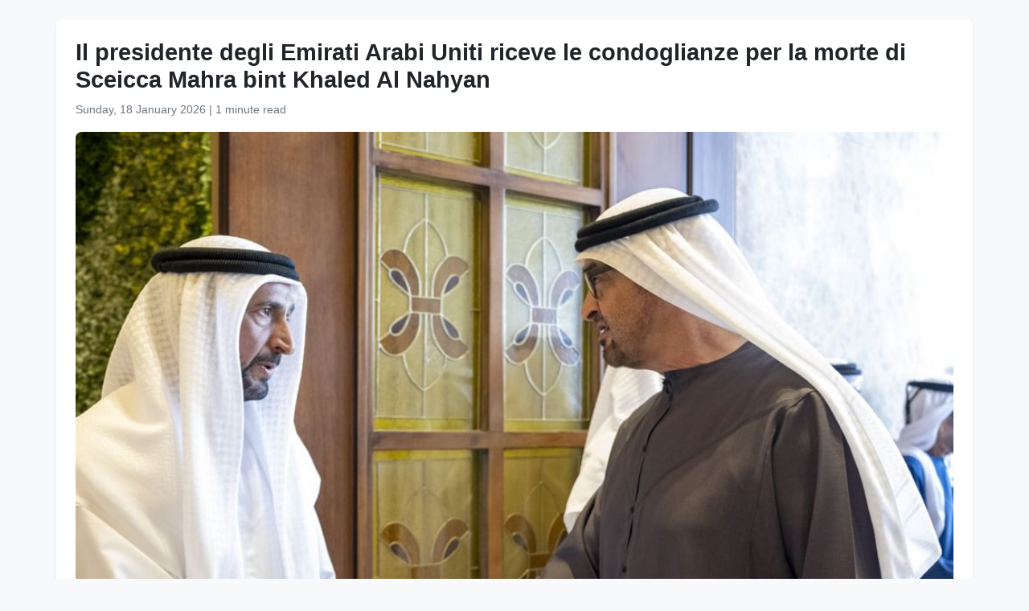

--- FILE ---
content_type: text/html
request_url: https://www.wam.ae/it/article/b0zfeoe-presidente-degli-emirati-arabi-uniti-riceve
body_size: 3088
content:
<!DOCTYPE html>
<html lang="it" dir="ltr">
<head>
    <meta charset="UTF-8" />
    <meta name="viewport" content="width=device-width, initial-scale=1" />
    <meta http-equiv="X-UA-Compatible" content="IE=edge" />

    <title>Il presidente degli Emirati Arabi Uniti riceve le condoglianze per la morte di Sceicca Mahra bint Khaled Al Nahyan | Agenzia di stampa degli Emirati</title>
    <meta name="description" content="ABU DHABI, 2 gennaio 2024 (WAM) - Il presidente Sua Altezza lo sceicco Mohamed bin Zayed Al Nahyan ha ricevuto oggi le condoglianze per la morte di Sheikha Mahra bint Khaled bin Sultan Al Nahyan. Sua Altezza &#232; stato accompagnato al majlis di condoglianze ad Abu Dhabi da Sua Altezza lo sceicco Tahnou" />
    <meta name="keywords" content="sua, altezza, abu, dhabi, sceicco, bin, nahyan, condoglianze, gennaio, wam" />
    <meta name="robots" content="index,nofollow" />
    <meta name="language" content="it" />
    <meta name="author" content="Agenzia di stampa degli Emirati" />
    <meta name="theme-color" content="#ffffff" />
   
    <link rel="canonical" href="https://www.wam.ae/it/article/b0zfeoe-presidente-degli-emirati-arabi-uniti-riceve" />
   

    <!-- Open Graph -->
    <meta property="og:type" content="article" />
    <meta property="og:title" content="Il presidente degli Emirati Arabi Uniti riceve le condoglianze per la morte di Sceicca Mahra bint Khaled Al Nahyan" />
    <meta property="og:description" content="ABU DHABI, 2 gennaio 2024 (WAM) - Il presidente Sua Altezza lo sceicco Mohamed bin Zayed Al Nahyan ha ricevuto oggi le condoglianze per la morte di Sheikha Mahra bint Khaled bin Sultan Al Nahyan. Sua Altezza &#232; stato accompagnato al majlis di condoglianze ad Abu Dhabi da Sua Altezza lo sceicco Tahnou" />
    <meta property="og:image" content="https://assets.wam.ae/resource/4pl004ca1k80vzrpd.jpg" />
    <meta property="og:url" content="https://www.wam.ae/it/article/b0zfeoe-presidente-degli-emirati-arabi-uniti-riceve" />
    <meta property="og:site_name" content="Agenzia di stampa degli Emirati" />

    <!-- Twitter Card -->
    <meta name="twitter:card" content="summary_large_image" />
    <meta name="twitter:title" content="Il presidente degli Emirati Arabi Uniti riceve le condoglianze per la morte di Sceicca Mahra bint Khaled Al Nahyan" />
    <meta name="twitter:description" content="ABU DHABI, 2 gennaio 2024 (WAM) - Il presidente Sua Altezza lo sceicco Mohamed bin Zayed Al Nahyan ha ricevuto oggi le condoglianze per la morte di Sheikha Mahra bint Khaled bin Sultan Al Nahyan. Sua Altezza &#232; stato accompagnato al majlis di condoglianze ad Abu Dhabi da Sua Altezza lo sceicco Tahnou" />
    <meta name="twitter:image" content="https://assets.wam.ae/resource/4pl004ca1k80vzrpd.jpg" />
    <meta name="twitter:site" content="@wamnews" />

    <link rel="icon" href="https://www.wam.ae/favicon.ico" type="image/x-icon" />

    <script type="application/ld+json">
  {
    "@context": "https://schema.org",
    "@type": "NewsArticle",
    "inLanguage": "it",
    "url": "https://www.wam.ae/it/article/b0zfeoe-presidente-degli-emirati-arabi-uniti-riceve",
    "name": "Il presidente degli Emirati Arabi Uniti riceve le condoglianze per la morte di Sceicca Mahra bint Khaled Al Nahyan",
    "articleBody": "ABU DHABI, 2 gennaio 2024 (WAM) - Il presidente Sua Altezza lo sceicco Mohamed bin Zayed Al Nahyan ha ricevuto oggi le condoglianze per la morte di Sheikha Mahra bint Khaled bin Sultan Al Nahyan. Sua Altezza \u00E8 stato accompagnato al majlis di condoglianze ad Abu Dhabi da Sua Altezza lo sceicco Tahnoun bin Saeed Al Nahyan e molti altri sceicchi.I presenti hanno trasmesso le loro condoglianze e condoglianze alla famiglia della defunta, pregando che alla sua anima sia concessa misericordia e che la sua famiglia e i suoi cari trovino forza e conforto durante questo periodo.Tra coloro che hanno espresso le loro condoglianze c\u0027erano Sua Altezza Sheikh Tahnoun bin Mohammed Al Nahyan, Rappresentante del Sovrano nella regione di Al Ain; Sua Altezza Sheikh Suroor bin Mohammed Al Nahyan; Sua Altezza Sheikh Hamdan bin Mohamed bin Zayed Al Nahyan; Sheikh Mohammed bin Hamad bin Tahnoon Al Nahyan, Consigliere per gli Affari Speciali presso la Corte Presidenziale; e Sheikh Nahyan bin Mubarak Al Nahyan, Ministro della Tolleranza e della Coesistenza, insieme a diversi sceicchi, alti funzionari e cittadiniTradotto da: Hussein Abuel Ela.",
    "mainEntityOfPage": {
      "@type": "WebPage",
      "@id": "https://www.wam.ae/it/article/b0zfeoe-presidente-degli-emirati-arabi-uniti-riceve"
    },
    "headline": "Il presidente degli Emirati Arabi Uniti riceve le condoglianze per la morte di Sceicca Mahra bint Khaled Al Nahyan",
    "description": "ABU DHABI, 2 gennaio 2024 (WAM) - Il presidente Sua Altezza lo sceicco Mohamed bin Zayed Al Nahyan ha ricevuto oggi le condoglianze per la morte di Sheikha Mahra bint Khaled bin Sultan Al Nahyan. Sua Altezza &#232; stato accompagnato al majlis di condoglianze ad Abu Dhabi da Sua Altezza lo sceicco Tahnou",
    "thumbnailUrl": "https://assets.wam.ae/resource/4pl004ca1k80vzrpd.jpg",
    "image": "https://assets.wam.ae/resource/4pl004ca1k80vzrpd.jpg",
    "datePublished": "2024-01-04T11:30:47+04:00",
    "dateModified": "2024-08-11T00:00:06+04:00",
    "creator": {
       "@type": "Organization",
       "name": "Agenzia di stampa degli Emirati"
    },
    "author": {
      "@type": "Organization",
      "name": "Agenzia di stampa degli Emirati"
    },
    "publisher": {
      "@type": "Organization",
      "name": "Agenzia di stampa degli Emirati",
      "logo": {
        "@type": "ImageObject",
        "url": "https://www.wam.ae/assets/images/logo/logo.png",
        "width": "441",
        "height": "64"
      },
	  "url": "https://wam.ae/it/",
      "sameAs" : [
                   "https://x.com/wamnews",
                   "https://www.facebook.com/WAMNews"
                  ]
       }
   }
    </script>

    <link href="https://cdn.jsdelivr.net/npm/bootstrap@5.3.0/dist/css/bootstrap.rtl.min.css" rel="stylesheet" />
    <style>
        body {
            background-color: #f8f9fa;
            font-family: 'Segoe UI', sans-serif;
            line-height: 1.7;
        }

        .article-header h1 {
            font-size: 1.8rem;
            font-weight: bold;
        }

        .article-meta {
            color: #6c757d;
            font-size: 0.9rem;
        }

        .gallery img {
            width: 100%;
            border-radius: 0.5rem;
            margin-bottom: 1rem;
        }
    </style>
</head>
<body>

  <main class="container bg-white mt-4 p-4 rounded shadow-sm" role="main">
    <header class="article-header mb-3">
      <h1>Il presidente degli Emirati Arabi Uniti riceve le condoglianze per la morte di Sceicca Mahra bint Khaled Al Nahyan</h1>
      <div class="article-meta">
        <time datetime="2024-01-04T11:30:47+04:00">
          <i class="fa fa-clock-o"></i> Sunday, 18 January 2026
        </time> |
        <span>1 minute read</span>
      </div>
    </header>

    <figure class="gallery">
      <img src="https://assets.wam.ae/resource/4pl004ca1k80vzrpd.jpg" alt="Il presidente degli Emirati Arabi Uniti riceve le condoglianze per la morte di Sceicca Mahra bint Khaled Al Nahyan" loading="lazy" />
    </figure>

    <article class="mt-4">
      <p>ABU DHABI, 2 gennaio 2024 (WAM) - Il presidente Sua Altezza lo sceicco Mohamed bin Zayed Al Nahyan ha ricevuto oggi le condoglianze per la morte di Sheikha Mahra bint Khaled bin Sultan Al Nahyan. Sua Altezza è stato accompagnato al majlis di condoglianze ad Abu Dhabi da Sua Altezza lo sceicco Tahnoun bin Saeed Al Nahyan e molti altri sceicchi.</p><p>I presenti hanno trasmesso le loro condoglianze e condoglianze alla famiglia della defunta, pregando che alla sua anima sia concessa misericordia e che la sua famiglia e i suoi cari trovino forza e conforto durante questo periodo.</p><p>Tra coloro che hanno espresso le loro condoglianze c'erano Sua Altezza Sheikh Tahnoun bin Mohammed Al Nahyan, Rappresentante del Sovrano nella regione di Al Ain; Sua Altezza Sheikh Suroor bin Mohammed Al Nahyan; Sua Altezza Sheikh Hamdan bin Mohamed bin Zayed Al Nahyan; Sheikh Mohammed bin Hamad bin Tahnoon Al Nahyan, Consigliere per gli Affari Speciali presso la Corte Presidenziale; e Sheikh Nahyan bin Mubarak Al Nahyan, Ministro della Tolleranza e della Coesistenza, insieme a diversi sceicchi, alti funzionari e cittadini</p><p><span dir="ltr" lang="PT">Tradotto da: Hussein Abuel Ela.</span></p>
    </article>
  </main>

</body>
</html>
